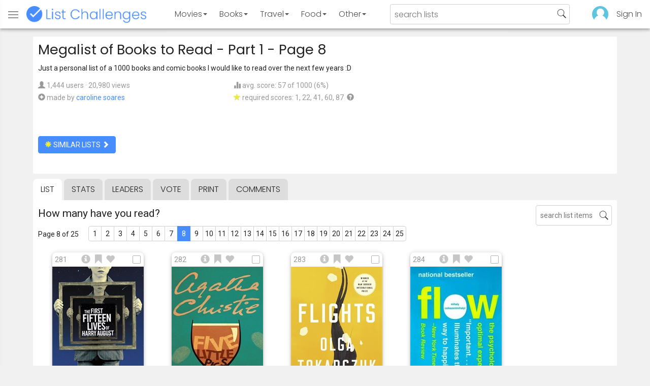

--- FILE ---
content_type: text/html; charset=utf-8
request_url: https://www.listchallenges.com/1000-books-carol-wants-to-read/list/8
body_size: 16923
content:


<!DOCTYPE html>

<html id="html">

<head><meta charset="utf-8" /><title>
	Megalist of Books to Read - Part 1 - Page 8
</title>
            <script type="text/javascript" id="publift-footer-sticky">window.enableFooterSticky = true;</script>
            <script async src="https://cdn.fuseplatform.net/publift/tags/2/4143/fuse.js"></script>
        



        <link href="https://fonts.googleapis.com/css?family=Poppins:300,400|Roboto" rel="stylesheet">

        <link href="/bundles/app-styles?v=WfAfF6vFRj_GcLIGcJaX5KyO7LrfruEWBXJaBT75jWw1" rel="stylesheet"/>

        <!-- Global site tag (gtag.js) - Google Analytics -->
        <script async src="https://www.googletagmanager.com/gtag/js?id=G-965F4245JC"></script>
        <script>
            window.dataLayer = window.dataLayer || [];
            function gtag() { dataLayer.push(arguments); }
            gtag('js', new Date());

            gtag('config', 'G-965F4245JC');
        </script>
        <link href="/favicon.png" rel="icon" type="image/png" /><meta name="viewport" content="width=device-width, initial-scale=1.0" />
    

    <script type='text/javascript' src='//platform-api.sharethis.com/js/sharethis.js#property=5c9aaa2bfb6af900122ece55&product=inline-share-buttons' async='async'></script>
<meta property="og:title" content="Megalist of Books to Read - Part 1 - Page 8" />
<link rel="canonical" href="https://www.listchallenges.com/1000-books-carol-wants-to-read/list/8" />
<meta property="og:url" content="https://www.listchallenges.com/1000-books-carol-wants-to-read/list/8" />
<link rel="image_src" href="https://www.listchallenges.com/f/lists/b63418ac-88c7-411d-8bd3-5db2d2e1afd1.jpg" />
<meta property="og:image" content="https://www.listchallenges.com/f/lists/b63418ac-88c7-411d-8bd3-5db2d2e1afd1.jpg" />
<meta property="og:image:width" content="600" />
<meta property="og:image:height" content="315" />
<meta property="og:type" content="article" />
<meta name="description" content="Just a personal list of a 1000 books and comic books I would like to read over the next few years :D" />
<meta property="og:description" content="Just a personal list of a 1000 books and comic books I would like to read over the next few years :D" />
<link rel="apple-touch-icon" href="/i/logo-big.png" />
<meta property="fb:app_id" content="1143373707863187" />
<meta property="og:site_name" content="List Challenges" />
</head>

<body id="body">

    

    <div class="backdrop" onclick="app.setBodyState('');" style="visibility: hidden"></div>
    <div class="toast"></div>
    

<header class="header shadow-4">
	<div class="header-content">
		<div class="header-button header-buttonMenu" onclick="header.menuButtonClick()">
			<span class="visible-IE glyphicon glyphicon-menu-hamburger"></span>
			<span class="hidden-IE">
				<i class="svgIcon "><svg><use xlink:href="/i/icons.svg#icon-list"></use></svg></i>
			</span>
		</div>
		<div class="header-titleWrapper">
			<a class="header-button header-title" href="/">
				<img src="/i/logo-title.png" alt="List Challenges" />
			</a>
		</div>
		<div class="flex-grow1 hidden-xs hidden-sm"></div>
		<a class="header-button header-buttonCategory"
			href="/movies"
			data-category="movies">
			<span class="button-text">Movies</span>
			<span class="caret"></span>
		</a>
		<a class="header-button header-buttonCategory"
			href="/books"
			data-category="books">
			<span class="button-text">Books</span>
			<span class="caret"></span>
		</a>
        <a class="header-button header-buttonCategory"
           href="/travel"
           data-category="travel">
            <span class="button-text">Travel</span>
            <span class="caret"></span>
        </a>
		<a class="header-button header-buttonCategory"
			href="/food"
			data-category="food">
			<span class="button-text">Food</span>
			<span class="caret"></span>
		</a>
		<a data-category="other" class="header-button header-buttonCategory"
			href="/other">
			<span class="button-text">Other</span>
			<span class="caret"></span>
		</a>
		<div class="flex-grow1"></div>
			
		
		<form id="formSearch" action="/lists/search" method="get" class="header-search">
			<input autocomplete="off" type="search" maxlength="100" placeholder="search lists" name="s" />
			<i class="svgIcon header-clearSearch"><svg><use xlink:href="/i/icons.svg#icon-x-button"></use></svg></i>
			<i class="svgIcon header-openSearch"><svg><use xlink:href="/i/icons.svg#icon-search"></use></svg></i>
		</form>

		<div class="flex-grow1 hidden-xs"></div>
	
        <a class="header-button header-buttonProfile hidden-xxs" href="/sign-in">
            <img src="/f/users/default.png" />
        </a>
		<a class="header-button hidden-xs" href="/sign-in">
				Sign In
		</a>
	
	</div>

	<div class="header-listsDropDown flexRow">
		<div>
			<div class="header-buttonSort selected"
				onclick="header.redirectToCurrentHeaderSelection();"
				data-sort="trending">
				<span class="glyphicon glyphicon-arrow-up "></span> Trending
			</div>
			<div class="header-buttonSort"
				 onclick="header.redirectToCurrentHeaderSelection();"
				 data-sort="new">
				<span class="glyphicon glyphicon-time "></span> New
			</div>
			<div class="header-buttonSort"
				onclick="header.redirectToCurrentHeaderSelection();"
				data-sort="popular">
				<span class="glyphicon glyphicon-user "></span> Popular
			</div>
		</div>
		<div class="header-listsByCategory header-lists flex-grow1"></div>
	</div>

	<div class="header-searchResults">
	</div>

</header>

<div class="menu shadow-8">
	
	
		<a class="menu-link menu-linkFeature menu-linkSignIn" href="/sign-in">
			<img src="/f/users/default.png" />
			<div>Sign In</div>
		</a>
	
	<a class="menu-link" href="/create-list"><i class="svgIcon "><svg><use xlink:href="/i/icons.svg#icon-add"></use></svg></i> Make a List</a>
	<a class="menu-link" href="/lists/all/trending"><i class="svgIcon "><svg><use xlink:href="/i/icons.svg#icon-todo-list"></use></svg></i> Browse Lists</a>
	<a class="menu-link" href="/lists/search"><i class="svgIcon "><svg><use xlink:href="/i/icons.svg#icon-search"></use></svg></i> Search Lists</a>
	<a class="menu-link" href="/leaders"><i class="svgIcon "><svg><use xlink:href="/i/icons.svg#icon-trophy"></use></svg></i> Leaders</a>
	<a class="menu-link" href="/help"><i class="svgIcon "><svg><use xlink:href="/i/icons.svg#icon-help"></use></svg></i> Help / Contact</a>
	
	
	
	<a class="menu-link" href="/subscribe"><i class="svgIcon "><svg><use xlink:href="/i/icons.svg#icon-new"></use></svg></i> Newsletter</a>
	
</div>

    <form method="post" action="./8" id="form" novalidate="" onsubmit="return false;">
<div class="aspNetHidden">
<input type="hidden" name="__EVENTTARGET" id="__EVENTTARGET" value="" />
<input type="hidden" name="__EVENTARGUMENT" id="__EVENTARGUMENT" value="" />
<input type="hidden" name="__VIEWSTATE" id="__VIEWSTATE" value="JuMGNoJEaG/2e5gp7gvGuCbTcjDpwzZSPECVVozUIgnUAGKsxxizoG2n+xh/3HW0zobk/QrAMbLtMYz6zZgKWwIaOdpxOQwAz74xX7fb9Zk=" />
</div>

<script type="text/javascript">
//<![CDATA[
var theForm = document.forms['form'];
if (!theForm) {
    theForm = document.form;
}
function __doPostBack(eventTarget, eventArgument) {
    if (!theForm.onsubmit || (theForm.onsubmit() != false)) {
        theForm.__EVENTTARGET.value = eventTarget;
        theForm.__EVENTARGUMENT.value = eventArgument;
        theForm.submit();
    }
}
//]]>
</script>


<div class="aspNetHidden">

	<input type="hidden" name="__VIEWSTATEGENERATOR" id="__VIEWSTATEGENERATOR" value="B876C835" />
	<input type="hidden" name="__EVENTVALIDATION" id="__EVENTVALIDATION" value="hTg3uZhm2D0E33jeEqfSyatbIRXqupoMQ/VlIwrvWd6V5kR+Kl/J4CSMPt178Y1J+OrWff3HLkPozsPbH2EB93IyjLquoKpUjXDhS4YukViniklTTqiti+OeR9HJtoxrDlVAn68XOEoCU82g05QB0Q==" />
</div>

        

        <div id="panelContainer_Master" class="container">
	

            
            
            

            

    <div id="MainContent_divListMaster" class="listMaster">

        <div class="listMaster-listImage" style="background-image: url('/f/lists/b63418ac-88c7-411d-8bd3-5db2d2e1afd1.jpg')"></div>

        <div class="checklist-scorePlaceholder"></div>

        <div class="listMaster-listImagePlaceholder"></div>

        <div class="listMaster-belowImage">

            

            <div class="content listMaster-top">

                
                <div class="fr pl-20 hidden-xs hidden-sm">
                    <span class="ad-wrapper"><div data-fuse="list_mrec" class="ad-4 ad"></div></span>
                </div>
                

                <h1 class="listMaster-topName">
                    Megalist of Books to Read - Part 1
                     - Page 8
                </h1>

                <div class="listMaster-showInfo">
                    <button type="button" class="btn btn-default btn-xs">show list info</button>
                </div>

                <div id="MainContent_divDescription" class="listMaster-topDescription">
                    <div class="listMaster-topDescription-content">
                        Just a personal list of a 1000 books and comic books I would like to read over the next few years :D
                    </div>
                </div>
                <a href="#" class="listMaster-read-more-link link">Read More</a>

                <div class="listMaster-topInfo flexResponsive flexResponsive-no-margin">
                    <div>
                        <div>
                            <span class="glyphicon glyphicon-user"></span>
                            1,444 users
							&middot;
							20,980 views
                        </div>
                        <div class="flexRow">
                            <div>
                                <span class="glyphicon glyphicon-plus-sign"></span>&nbsp;
                            </div>
                            <div>
                                <span class="no-wrap">made by <a href="/profile/412393" class="link" rel="nofollow">caroline soares</a></span>
                            </div>
                        </div>
                    </div>
                    <div>
                        <div>
                            <span class="glyphicon glyphicon-stats "></span> avg. score: 57 of 1000 (6%)
                        </div>
                        <div>
                            <span class="glyphicon glyphicon-star "></span> required scores: 1, 22, 41, 60, 87&nbsp;
							<a href="/help#StarRequirements" class="link-999"><span class="glyphicon glyphicon-question-sign"></span></a>
                        </div>
                    </div>
                </div>

                <div class="listMaster-shareList mmm">
                    <div class="sharethis-inline-share-buttons" data-url="https://www.listchallenges.com/1000-books-carol-wants-to-read"></div>
                </div>

                <div>
                    <a onclick="app.redirect(&#39;/lists/similar/379213&#39;);return false;" id="MainContent_buttonSimilarLists" class="btn btn-primary  " formnovalidate="formnovalidate" href="javascript:__doPostBack(&#39;ctl00$ctl00$MainContent$buttonSimilarLists&#39;,&#39;&#39;)"><span class='glyphicon glyphicon-asterisk' style='color:#edeb40'></span> similar lists <span class="glyphicon glyphicon-chevron-right "></span></a>
                    
                </div>

            </div>


            <div id="MainContent_navsListPages" class="tabs listMaster-tabs">
                <a href="/1000-books-carol-wants-to-read" class=" active"  rel="nofollow">list</a>
                <a href="/1000-books-carol-wants-to-read/stats"   rel="nofollow">stats</a>
                <a href="/1000-books-carol-wants-to-read/leaders"   rel="nofollow">leaders</a>
                <a href="/1000-books-carol-wants-to-read/vote"   rel="nofollow"><span class="hidden-xs">vote</span><span class="visible-xs">Vote</span></a>
                <a href="/print-list/379213"   target="_blank" rel="nofollow">print</a>
                <a href="/1000-books-carol-wants-to-read/comments"   rel="nofollow">comments</a>
            </div>

            <div id="listMasterContentWrapper" class="clearfix">
                

    <div class="checklist-starAnimated">
        <span class="glyphicon glyphicon-star "></span> 
    </div>

    <div class="checklist">

        <div class="checklist-content content clearfix">

            <div class="checklist-search">
                <input class="checklist-input" autocomplete="off" type="search" maxlength="100" placeholder="search list items" />
                <i class="svgIcon checklist-clearSearch"><svg><use xlink:href="/i/icons.svg#icon-x-button"></use></svg></i>
                <i class="svgIcon checklist-openSearch"><svg><use xlink:href="/i/icons.svg#icon-search"></use></svg></i>
                <div class="checklist-searchResults shadow-3 checklist-searchResults-tall-images">
                    <div class="message">type to search</div>
                </div>
            </div>

            <h3 class="checklist-question">
                How many have you read?
            </h3>

            

            <div class="checklist-paging clearfix">

                <div class="checklist-pageTop">
                    Page 8 of 25
                </div>

                <div id="MainContent_MainContent_pager" class="pager pager-narrowMargins"><a href="/1000-books-carol-wants-to-read" >1</a><a href="/1000-books-carol-wants-to-read/list/2" >2</a><a href="/1000-books-carol-wants-to-read/list/3" >3</a><a href="/1000-books-carol-wants-to-read/list/4" >4</a><a href="/1000-books-carol-wants-to-read/list/5" >5</a><a href="/1000-books-carol-wants-to-read/list/6" >6</a><a href="/1000-books-carol-wants-to-read/list/7" >7</a><a href="/1000-books-carol-wants-to-read/list/8" class="active">8</a><a href="/1000-books-carol-wants-to-read/list/9" >9</a><a href="/1000-books-carol-wants-to-read/list/10" >10</a><a href="/1000-books-carol-wants-to-read/list/11" >11</a><a href="/1000-books-carol-wants-to-read/list/12" >12</a><a href="/1000-books-carol-wants-to-read/list/13" >13</a><a href="/1000-books-carol-wants-to-read/list/14" >14</a><a href="/1000-books-carol-wants-to-read/list/15" >15</a><a href="/1000-books-carol-wants-to-read/list/16" >16</a><a href="/1000-books-carol-wants-to-read/list/17" >17</a><a href="/1000-books-carol-wants-to-read/list/18" >18</a><a href="/1000-books-carol-wants-to-read/list/19" >19</a><a href="/1000-books-carol-wants-to-read/list/20" >20</a><a href="/1000-books-carol-wants-to-read/list/21" >21</a><a href="/1000-books-carol-wants-to-read/list/22" >22</a><a href="/1000-books-carol-wants-to-read/list/23" >23</a><a href="/1000-books-carol-wants-to-read/list/24" >24</a><a href="/1000-books-carol-wants-to-read/list/25" >25</a></div>

            </div>

            <div class="checklist-itemsSection">

                <div class="checklist-itemsSectionLeft tall-images">

                    <div class="checklist-listItems">

                        <div id="MainContent_MainContent_itemRepeater_repeater" class="clearfix items-grid items-container tall-images items-container-cursor-pointer" >
        <div class="item even" data-item-id="2608705" data-category-id="5">
            
            <div class="item-click-area" role="button" tabindex="0">
                <div class="item-top">
                    <span class="item-button item-button-info glyphicon glyphicon-info-sign"></span><span class="item-button item-button-todo glyphicon glyphicon-bookmark"></span><span class="item-button item-button-favorite glyphicon glyphicon-heart"></span>
                </div>
                <div class="item-image-wrapper">
                    <div>
                        <img src="/f/items/fd636d83-a6ec-48de-a7ea-0ae4b26e0b9b.jpg" alt="The First Fifteen Lives of Harry August (Claire North)" />
                    </div>
                </div>
                <div class="item-name">The First Fifteen Lives of Harry August</div>
                <div class="item-rank">281</div>
                <div class="item-checkbox"></div>
                <div class="item-book-info">Claire North</div>
                
                
                
            </div>
        </div>
        
    
        <div class="item odd" data-item-id="2310889" data-category-id="5">
            
            <div class="item-click-area" role="button" tabindex="0">
                <div class="item-top">
                    <span class="item-button item-button-info glyphicon glyphicon-info-sign"></span><span class="item-button item-button-todo glyphicon glyphicon-bookmark"></span><span class="item-button item-button-favorite glyphicon glyphicon-heart"></span>
                </div>
                <div class="item-image-wrapper">
                    <div>
                        <img src="/f/items/8844426c-99f1-4b31-b0b6-4e26e98fa27f.jpg" alt="Five Little Pigs (Agatha Christie)" />
                    </div>
                </div>
                <div class="item-name">Five Little Pigs</div>
                <div class="item-rank">282</div>
                <div class="item-checkbox"></div>
                <div class="item-book-info">Agatha Christie</div>
                
                
                
            </div>
        </div>
        
    
        <div class="item even" data-item-id="2932105" data-category-id="5">
            
            <div class="item-click-area" role="button" tabindex="0">
                <div class="item-top">
                    <span class="item-button item-button-info glyphicon glyphicon-info-sign"></span><span class="item-button item-button-todo glyphicon glyphicon-bookmark"></span><span class="item-button item-button-favorite glyphicon glyphicon-heart"></span>
                </div>
                <div class="item-image-wrapper">
                    <div>
                        <img src="/f/items/0fa396ae-2767-4af8-b8c1-09c1066ae9c3.jpg" alt="Flights (Olga Tokarczuk)" />
                    </div>
                </div>
                <div class="item-name">Flights</div>
                <div class="item-rank">283</div>
                <div class="item-checkbox"></div>
                <div class="item-book-info">Olga Tokarczuk</div>
                
                
                
            </div>
        </div>
        
    
        <div class="item odd" data-item-id="2512999" data-category-id="5">
            
            <div class="item-click-area" role="button" tabindex="0">
                <div class="item-top">
                    <span class="item-button item-button-info glyphicon glyphicon-info-sign"></span><span class="item-button item-button-todo glyphicon glyphicon-bookmark"></span><span class="item-button item-button-favorite glyphicon glyphicon-heart"></span>
                </div>
                <div class="item-image-wrapper">
                    <div>
                        <img src="/f/items/326ffa04-cd5d-45cf-844e-5b21579cd224.jpg" alt="Flow (Mihaly Csikszentmihalyi)" />
                    </div>
                </div>
                <div class="item-name">Flow</div>
                <div class="item-rank">284</div>
                <div class="item-checkbox"></div>
                <div class="item-book-info">Mihaly Csikszentmihalyi</div>
                
                
                
            </div>
        </div>
        <span class="ad-wrapper"><div data-fuse="list_incontent_1" class="ad-1 ad"></div></span>
    
        <div class="item even" data-item-id="3100748" data-category-id="5">
            
            <div class="item-click-area" role="button" tabindex="0">
                <div class="item-top">
                    <span class="item-button item-button-info glyphicon glyphicon-info-sign"></span><span class="item-button item-button-todo glyphicon glyphicon-bookmark"></span><span class="item-button item-button-favorite glyphicon glyphicon-heart"></span>
                </div>
                <div class="item-image-wrapper">
                    <div>
                        <img src="/f/items/9e2a2013-29c5-491c-816e-7d5138232883.jpg" alt="The Flowers of Evil (Charles Baudelaire)" />
                    </div>
                </div>
                <div class="item-name">The Flowers of Evil</div>
                <div class="item-rank">285</div>
                <div class="item-checkbox"></div>
                <div class="item-book-info">Charles Baudelaire</div>
                
                
                
            </div>
        </div>
        
    
        <div class="item odd" data-item-id="3438723" data-category-id="5">
            
            <div class="item-click-area" role="button" tabindex="0">
                <div class="item-top">
                    <span class="item-button item-button-info glyphicon glyphicon-info-sign"></span><span class="item-button item-button-todo glyphicon glyphicon-bookmark"></span><span class="item-button item-button-favorite glyphicon glyphicon-heart"></span>
                </div>
                <div class="item-image-wrapper">
                    <div>
                        <img src="/f/items/7f9984e7-2bb4-48b6-be59-7be01c374021.jpg" alt="Follow Me to Ground (Sue Rainsford)" />
                    </div>
                </div>
                <div class="item-name">Follow Me to Ground</div>
                <div class="item-rank">286</div>
                <div class="item-checkbox"></div>
                <div class="item-book-info">Sue Rainsford</div>
                
                
                
            </div>
        </div>
        
    
        <div class="item even" data-item-id="3070033" data-category-id="5">
            
            <div class="item-click-area" role="button" tabindex="0">
                <div class="item-top">
                    <span class="item-button item-button-info glyphicon glyphicon-info-sign"></span><span class="item-button item-button-todo glyphicon glyphicon-bookmark"></span><span class="item-button item-button-favorite glyphicon glyphicon-heart"></span>
                </div>
                <div class="item-image-wrapper">
                    <div>
                        <img src="/f/items/721bd3d2-3c8a-45f3-afbd-9628a50c3f2e.jpg" alt="For Esme- With Love and Squalor (J.D. Salinger)" />
                    </div>
                </div>
                <div class="item-name">For Esme- With Love and Squalor</div>
                <div class="item-rank">287</div>
                <div class="item-checkbox"></div>
                <div class="item-book-info">J.D. Salinger</div>
                
                
                
            </div>
        </div>
        
    
        <div class="item odd" data-item-id="3542845" data-category-id="5">
            
            <div class="item-click-area" role="button" tabindex="0">
                <div class="item-top">
                    <span class="item-button item-button-info glyphicon glyphicon-info-sign"></span><span class="item-button item-button-todo glyphicon glyphicon-bookmark"></span><span class="item-button item-button-favorite glyphicon glyphicon-heart"></span>
                </div>
                <div class="item-image-wrapper">
                    <div>
                        <img src="/f/items2020/f23b8fbd-8952-475c-9c4d-3f4caa3b2425.jpg" alt="Forbidden (Tabitha Suzuma)" />
                    </div>
                </div>
                <div class="item-name">Forbidden</div>
                <div class="item-rank">288</div>
                <div class="item-checkbox"></div>
                <div class="item-book-info">Tabitha Suzuma</div>
                
                
                
            </div>
        </div>
        
    
        <div class="item even" data-item-id="2528810" data-category-id="5">
            
            <div class="item-click-area" role="button" tabindex="0">
                <div class="item-top">
                    <span class="item-button item-button-info glyphicon glyphicon-info-sign"></span><span class="item-button item-button-todo glyphicon glyphicon-bookmark"></span><span class="item-button item-button-favorite glyphicon glyphicon-heart"></span>
                </div>
                <div class="item-image-wrapper">
                    <div>
                        <img class="lazy-load" data-src="/f/items/367fe8c7-9419-4ffb-811a-e8b0e5830b48.jpg" src="/i/b.png" alt="The Forgotten Waltz (Anne Enright)" />
                    </div>
                </div>
                <div class="item-name">The Forgotten Waltz</div>
                <div class="item-rank">289</div>
                <div class="item-checkbox"></div>
                <div class="item-book-info">Anne Enright</div>
                
                
                
            </div>
        </div>
        
    
        <div class="item odd" data-item-id="2974166" data-category-id="5">
            
            <div class="item-click-area" role="button" tabindex="0">
                <div class="item-top">
                    <span class="item-button item-button-info glyphicon glyphicon-info-sign"></span><span class="item-button item-button-todo glyphicon glyphicon-bookmark"></span><span class="item-button item-button-favorite glyphicon glyphicon-heart"></span>
                </div>
                <div class="item-image-wrapper">
                    <div>
                        <img class="lazy-load" data-src="/f/items/53b8962a-9da7-4a1e-8311-38e1f8257dd6.jpg" src="/i/b.png" alt="A Fortune Foretold (Agneta Pleijel)" />
                    </div>
                </div>
                <div class="item-name">A Fortune Foretold</div>
                <div class="item-rank">290</div>
                <div class="item-checkbox"></div>
                <div class="item-book-info">Agneta Pleijel</div>
                
                
                
            </div>
        </div>
        
    
        <div class="item even" data-item-id="3188891" data-category-id="5">
            
            <div class="item-click-area" role="button" tabindex="0">
                <div class="item-top">
                    <span class="item-button item-button-info glyphicon glyphicon-info-sign"></span><span class="item-button item-button-todo glyphicon glyphicon-bookmark"></span><span class="item-button item-button-favorite glyphicon glyphicon-heart"></span>
                </div>
                <div class="item-image-wrapper">
                    <div>
                        <img class="lazy-load" data-src="/f/items/86cd0363-510a-4842-8e4d-5800b669c951.jpg" src="/i/b.png" alt="Frankissstein (Jeanette Winterson)" />
                    </div>
                </div>
                <div class="item-name">Frankissstein</div>
                <div class="item-rank">291</div>
                <div class="item-checkbox"></div>
                <div class="item-book-info">Jeanette Winterson</div>
                
                
                
            </div>
        </div>
        
    
        <div class="item odd" data-item-id="2590696" data-category-id="5">
            
            <div class="item-click-area" role="button" tabindex="0">
                <div class="item-top">
                    <span class="item-button item-button-info glyphicon glyphicon-info-sign"></span><span class="item-button item-button-todo glyphicon glyphicon-bookmark"></span><span class="item-button item-button-favorite glyphicon glyphicon-heart"></span>
                </div>
                <div class="item-image-wrapper">
                    <div>
                        <img class="lazy-load" data-src="/f/items/c86acf31-0b72-4d72-98d7-665c7c6a4d73.jpg" src="/i/b.png" alt="Friday (Robert Heinlein)" />
                    </div>
                </div>
                <div class="item-name">Friday</div>
                <div class="item-rank">292</div>
                <div class="item-checkbox"></div>
                <div class="item-book-info">Robert Heinlein</div>
                
                
                
            </div>
        </div>
        
    
        <div class="item even" data-item-id="2019418" data-category-id="5">
            
            <div class="item-click-area" role="button" tabindex="0">
                <div class="item-top">
                    <span class="item-button item-button-info glyphicon glyphicon-info-sign"></span><span class="item-button item-button-todo glyphicon glyphicon-bookmark"></span><span class="item-button item-button-favorite glyphicon glyphicon-heart"></span>
                </div>
                <div class="item-image-wrapper">
                    <div>
                        <img class="lazy-load" data-src="/f/items/ddbf93ca-8d83-4a34-8068-6b70ad4e5146.jpg" src="/i/b.png" alt="Fried Green Tomatoes at the Whistle Stop Café (Fannie Flagg)" />
                    </div>
                </div>
                <div class="item-name">Fried Green Tomatoes at the Whistle Stop Caf&#233;</div>
                <div class="item-rank">293</div>
                <div class="item-checkbox"></div>
                <div class="item-book-info">Fannie Flagg</div>
                
                
                
            </div>
        </div>
        
    
        <div class="item odd" data-item-id="3521718" data-category-id="5">
            
            <div class="item-click-area" role="button" tabindex="0">
                <div class="item-top">
                    <span class="item-button item-button-info glyphicon glyphicon-info-sign"></span><span class="item-button item-button-todo glyphicon glyphicon-bookmark"></span><span class="item-button item-button-favorite glyphicon glyphicon-heart"></span>
                </div>
                <div class="item-image-wrapper">
                    <div>
                        <img class="lazy-load" data-src="/f/items2020/89c39d8b-513d-4fa0-a623-28f3fea552d7.jpg" src="/i/b.png" alt="Fugitive Telemetry (Martha Wells)" />
                    </div>
                </div>
                <div class="item-name">Fugitive Telemetry</div>
                <div class="item-rank">294</div>
                <div class="item-checkbox"></div>
                <div class="item-book-info">Martha Wells</div>
                
                
                
            </div>
        </div>
        
    
        <div class="item even" data-item-id="2657166" data-category-id="5">
            
            <div class="item-click-area" role="button" tabindex="0">
                <div class="item-top">
                    <span class="item-button item-button-info glyphicon glyphicon-info-sign"></span><span class="item-button item-button-todo glyphicon glyphicon-bookmark"></span><span class="item-button item-button-favorite glyphicon glyphicon-heart"></span>
                </div>
                <div class="item-image-wrapper">
                    <div>
                        <img class="lazy-load" data-src="/f/items/1da8b179-d52b-4e87-bbd7-8f49222c68da.jpg" src="/i/b.png" alt="Full Dark, No Stars (Stephen King)" />
                    </div>
                </div>
                <div class="item-name">Full Dark, No Stars</div>
                <div class="item-rank">295</div>
                <div class="item-checkbox"></div>
                <div class="item-book-info">Stephen King</div>
                
                
                
            </div>
        </div>
        
    
        <div class="item odd" data-item-id="3180041" data-category-id="5">
            
            <div class="item-click-area" role="button" tabindex="0">
                <div class="item-top">
                    <span class="item-button item-button-info glyphicon glyphicon-info-sign"></span><span class="item-button item-button-todo glyphicon glyphicon-bookmark"></span><span class="item-button item-button-favorite glyphicon glyphicon-heart"></span>
                </div>
                <div class="item-image-wrapper">
                    <div>
                        <img class="lazy-load" data-src="/f/items/22b6a6ec-251e-44ed-baf3-95533835b046.jpg" src="/i/b.png" alt="Full Throttle (Joe Hill)" />
                    </div>
                </div>
                <div class="item-name">Full Throttle</div>
                <div class="item-rank">296</div>
                <div class="item-checkbox"></div>
                <div class="item-book-info">Joe Hill</div>
                
                
                
            </div>
        </div>
        <span class="ad-wrapper"><div data-fuse="list_incontent_2" class="ad-2 ad"></div></span>
    
        <div class="item even" data-item-id="2482938" data-category-id="5">
            
            <div class="item-click-area" role="button" tabindex="0">
                <div class="item-top">
                    <span class="item-button item-button-info glyphicon glyphicon-info-sign"></span><span class="item-button item-button-todo glyphicon glyphicon-bookmark"></span><span class="item-button item-button-favorite glyphicon glyphicon-heart"></span>
                </div>
                <div class="item-image-wrapper">
                    <div>
                        <img class="lazy-load" data-src="/f/items/6ce807f1-6594-4f3b-9e9d-6984a87b6da9.jpg" src="/i/b.png" alt="Fun Home (Alison Bechdel)" />
                    </div>
                </div>
                <div class="item-name">Fun Home</div>
                <div class="item-rank">297</div>
                <div class="item-checkbox"></div>
                <div class="item-book-info">Alison Bechdel</div>
                
                
                
            </div>
        </div>
        
    
        <div class="item odd" data-item-id="3443114" data-category-id="5">
            
            <div class="item-click-area" role="button" tabindex="0">
                <div class="item-top">
                    <span class="item-button item-button-info glyphicon glyphicon-info-sign"></span><span class="item-button item-button-todo glyphicon glyphicon-bookmark"></span><span class="item-button item-button-favorite glyphicon glyphicon-heart"></span>
                </div>
                <div class="item-image-wrapper">
                    <div>
                        <img class="lazy-load" data-src="/f/items/8d9dfb2c-1482-41de-983d-70db05023b41.jpg" src="/i/b.png" alt="Funny Girl (Nick Hornby)" />
                    </div>
                </div>
                <div class="item-name">Funny Girl</div>
                <div class="item-rank">298</div>
                <div class="item-checkbox"></div>
                <div class="item-book-info">Nick Hornby</div>
                
                
                
            </div>
        </div>
        
    
        <div class="item even" data-item-id="2127440" data-category-id="5">
            
            <div class="item-click-area" role="button" tabindex="0">
                <div class="item-top">
                    <span class="item-button item-button-info glyphicon glyphicon-info-sign"></span><span class="item-button item-button-todo glyphicon glyphicon-bookmark"></span><span class="item-button item-button-favorite glyphicon glyphicon-heart"></span>
                </div>
                <div class="item-image-wrapper">
                    <div>
                        <img class="lazy-load" data-src="/f/items/dde890ea-bd87-4148-a717-78d852ae94b6.jpg" src="/i/b.png" alt="Furious Love" />
                    </div>
                </div>
                <div class="item-name">Furious Love</div>
                <div class="item-rank">299</div>
                <div class="item-checkbox"></div>
                <div class="item-book-info"></div>
                
                
                
            </div>
        </div>
        
    
        <div class="item odd" data-item-id="2302493" data-category-id="5">
            
            <div class="item-click-area" role="button" tabindex="0">
                <div class="item-top">
                    <span class="item-button item-button-info glyphicon glyphicon-info-sign"></span><span class="item-button item-button-todo glyphicon glyphicon-bookmark"></span><span class="item-button item-button-favorite glyphicon glyphicon-heart"></span>
                </div>
                <div class="item-image-wrapper">
                    <div>
                        <img class="lazy-load" data-src="/f/items/640a748c-a75b-472e-8981-b80724889a9a.jpg" src="/i/b.png" alt="The Futurological Congress (Stanislaw Lem)" />
                    </div>
                </div>
                <div class="item-name">The Futurological Congress</div>
                <div class="item-rank">300</div>
                <div class="item-checkbox"></div>
                <div class="item-book-info">Stanislaw Lem</div>
                
                
                
            </div>
        </div>
        
    
        <div class="item even" data-item-id="2388942" data-category-id="5">
            
            <div class="item-click-area" role="button" tabindex="0">
                <div class="item-top">
                    <span class="item-button item-button-info glyphicon glyphicon-info-sign"></span><span class="item-button item-button-todo glyphicon glyphicon-bookmark"></span><span class="item-button item-button-favorite glyphicon glyphicon-heart"></span>
                </div>
                <div class="item-image-wrapper">
                    <div>
                        <img class="lazy-load" data-src="/f/items/ce416d9f-6404-4a4e-96aa-5904ee2b4df3.jpg" src="/i/b.png" alt="Fuzzy Nation (John Scalzi)" />
                    </div>
                </div>
                <div class="item-name">Fuzzy Nation</div>
                <div class="item-rank">301</div>
                <div class="item-checkbox"></div>
                <div class="item-book-info">John Scalzi</div>
                
                
                
            </div>
        </div>
        
    
        <div class="item odd" data-item-id="2023457" data-category-id="5">
            
            <div class="item-click-area" role="button" tabindex="0">
                <div class="item-top">
                    <span class="item-button item-button-info glyphicon glyphicon-info-sign"></span><span class="item-button item-button-todo glyphicon glyphicon-bookmark"></span><span class="item-button item-button-favorite glyphicon glyphicon-heart"></span>
                </div>
                <div class="item-image-wrapper">
                    <div>
                        <img class="lazy-load" data-src="/f/items/70b8bb5e-2ef2-4bbf-a567-f2f03210fbf5.jpg" src="/i/b.png" alt="Gabriela, Clove and Cinnamon (Jorge Amado)" />
                    </div>
                </div>
                <div class="item-name">Gabriela, Clove and Cinnamon</div>
                <div class="item-rank">302</div>
                <div class="item-checkbox"></div>
                <div class="item-book-info">Jorge Amado</div>
                
                
                
            </div>
        </div>
        
    
        <div class="item even" data-item-id="2805120" data-category-id="5">
            
            <div class="item-click-area" role="button" tabindex="0">
                <div class="item-top">
                    <span class="item-button item-button-info glyphicon glyphicon-info-sign"></span><span class="item-button item-button-todo glyphicon glyphicon-bookmark"></span><span class="item-button item-button-favorite glyphicon glyphicon-heart"></span>
                </div>
                <div class="item-image-wrapper">
                    <div>
                        <img class="lazy-load" data-src="/f/items/a0148a4d-e058-4642-a30a-ee99d6867930.jpg" src="/i/b.png" alt="Galatea (Madeline Miller)" />
                    </div>
                </div>
                <div class="item-name">Galatea</div>
                <div class="item-rank">303</div>
                <div class="item-checkbox"></div>
                <div class="item-book-info">Madeline Miller</div>
                
                
                
            </div>
        </div>
        
    
        <div class="item odd" data-item-id="3695674" data-category-id="5">
            
            <div class="item-click-area" role="button" tabindex="0">
                <div class="item-top">
                    <span class="item-button item-button-info glyphicon glyphicon-info-sign"></span><span class="item-button item-button-todo glyphicon glyphicon-bookmark"></span><span class="item-button item-button-favorite glyphicon glyphicon-heart"></span>
                </div>
                <div class="item-image-wrapper">
                    <div>
                        <img class="lazy-load" data-src="/f/items2020/1a0cf4e8-8afd-4051-94c5-1bac6e7da282.jpg" src="/i/b.png" alt="The Galaxy and the Ground Within (Becky Chambers)" />
                    </div>
                </div>
                <div class="item-name">The Galaxy and the Ground Within</div>
                <div class="item-rank">304</div>
                <div class="item-checkbox"></div>
                <div class="item-book-info">Becky Chambers</div>
                
                
                
            </div>
        </div>
        
    
        <div class="item even" data-item-id="2412636" data-category-id="5">
            
            <div class="item-click-area" role="button" tabindex="0">
                <div class="item-top">
                    <span class="item-button item-button-info glyphicon glyphicon-info-sign"></span><span class="item-button item-button-todo glyphicon glyphicon-bookmark"></span><span class="item-button item-button-favorite glyphicon glyphicon-heart"></span>
                </div>
                <div class="item-image-wrapper">
                    <div>
                        <img class="lazy-load" data-src="/f/items/d6c79bc7-8fdf-424c-9d21-80a2e90dfc12.jpg" src="/i/b.png" alt="Gathering Blue (Lois Lowry)" />
                    </div>
                </div>
                <div class="item-name">Gathering Blue</div>
                <div class="item-rank">305</div>
                <div class="item-checkbox"></div>
                <div class="item-book-info">Lois Lowry</div>
                
                
                
            </div>
        </div>
        
    
        <div class="item odd" data-item-id="2396893" data-category-id="5">
            
            <div class="item-click-area" role="button" tabindex="0">
                <div class="item-top">
                    <span class="item-button item-button-info glyphicon glyphicon-info-sign"></span><span class="item-button item-button-todo glyphicon glyphicon-bookmark"></span><span class="item-button item-button-favorite glyphicon glyphicon-heart"></span>
                </div>
                <div class="item-image-wrapper">
                    <div>
                        <img class="lazy-load" data-src="/f/items/5ee3b286-9c81-4f13-b9d3-64400507148c.jpg" src="/i/b.png" alt="A Gathering of Shadows (V.E. Schwab)" />
                    </div>
                </div>
                <div class="item-name">A Gathering of Shadows</div>
                <div class="item-rank">306</div>
                <div class="item-checkbox"></div>
                <div class="item-book-info">V.E. Schwab</div>
                
                
                
            </div>
        </div>
        
    
        <div class="item even" data-item-id="1092792" data-category-id="5">
            
            <div class="item-click-area" role="button" tabindex="0">
                <div class="item-top">
                    <span class="item-button item-button-info glyphicon glyphicon-info-sign"></span><span class="item-button item-button-todo glyphicon glyphicon-bookmark"></span><span class="item-button item-button-favorite glyphicon glyphicon-heart"></span>
                </div>
                <div class="item-image-wrapper">
                    <div>
                        <img class="lazy-load" data-src="/f/items/a70161b5-9f29-4ee7-8f7e-1849150d487c.jpg" src="/i/b.png" alt="Gender Trouble (Judith Butler)" />
                    </div>
                </div>
                <div class="item-name">Gender Trouble</div>
                <div class="item-rank">307</div>
                <div class="item-checkbox"></div>
                <div class="item-book-info">Judith Butler</div>
                
                
                
            </div>
        </div>
        
    
        <div class="item odd" data-item-id="2499933" data-category-id="5">
            
            <div class="item-click-area" role="button" tabindex="0">
                <div class="item-top">
                    <span class="item-button item-button-info glyphicon glyphicon-info-sign"></span><span class="item-button item-button-todo glyphicon glyphicon-bookmark"></span><span class="item-button item-button-favorite glyphicon glyphicon-heart"></span>
                </div>
                <div class="item-image-wrapper">
                    <div>
                        <img class="lazy-load" data-src="/f/items/867b8c9e-ca5a-4531-b27e-fe33030cff6d.jpg" src="/i/b.png" alt="The Gene (Siddhartha Mukherjee)" />
                    </div>
                </div>
                <div class="item-name">The Gene</div>
                <div class="item-rank">308</div>
                <div class="item-checkbox"></div>
                <div class="item-book-info">Siddhartha Mukherjee</div>
                
                
                
            </div>
        </div>
        <span class="ad-wrapper"><div data-fuse="list_incontent_3" class="ad-2 ad"></div></span>
    
        <div class="item even" data-item-id="2346256" data-category-id="5">
            
            <div class="item-click-area" role="button" tabindex="0">
                <div class="item-top">
                    <span class="item-button item-button-info glyphicon glyphicon-info-sign"></span><span class="item-button item-button-todo glyphicon glyphicon-bookmark"></span><span class="item-button item-button-favorite glyphicon glyphicon-heart"></span>
                </div>
                <div class="item-image-wrapper">
                    <div>
                        <img class="lazy-load" data-src="/f/items/29593a7f-b1d2-423e-9be5-cbfc056bb765.jpg" src="/i/b.png" alt="Genghis Khan and the Making of the Modern World (Jack Weatherford)" />
                    </div>
                </div>
                <div class="item-name">Genghis Khan and the Making of the Modern World</div>
                <div class="item-rank">309</div>
                <div class="item-checkbox"></div>
                <div class="item-book-info">Jack Weatherford</div>
                
                
                
            </div>
        </div>
        
    
        <div class="item odd" data-item-id="2375747" data-category-id="5">
            
            <div class="item-click-area" role="button" tabindex="0">
                <div class="item-top">
                    <span class="item-button item-button-info glyphicon glyphicon-info-sign"></span><span class="item-button item-button-todo glyphicon glyphicon-bookmark"></span><span class="item-button item-button-favorite glyphicon glyphicon-heart"></span>
                </div>
                <div class="item-image-wrapper">
                    <div>
                        <img class="lazy-load" data-src="/f/items/1c93b1e5-d68a-4445-b817-216f8048920b.jpg" src="/i/b.png" alt="Gertrud (Hermann Hesse)" />
                    </div>
                </div>
                <div class="item-name">Gertrud</div>
                <div class="item-rank">310</div>
                <div class="item-checkbox"></div>
                <div class="item-book-info">Hermann Hesse</div>
                
                
                
            </div>
        </div>
        
    
        <div class="item even" data-item-id="3232167" data-category-id="5">
            
            <div class="item-click-area" role="button" tabindex="0">
                <div class="item-top">
                    <span class="item-button item-button-info glyphicon glyphicon-info-sign"></span><span class="item-button item-button-todo glyphicon glyphicon-bookmark"></span><span class="item-button item-button-favorite glyphicon glyphicon-heart"></span>
                </div>
                <div class="item-image-wrapper">
                    <div>
                        <img class="lazy-load" data-src="/f/items/23a5b1f0-deb2-4756-bf0e-9c0dacddbb9d.jpg" src="/i/b.png" alt="Getting the Girl (Markus Zusak)" />
                    </div>
                </div>
                <div class="item-name">Getting the Girl</div>
                <div class="item-rank">311</div>
                <div class="item-checkbox"></div>
                <div class="item-book-info">Markus Zusak</div>
                
                
                
            </div>
        </div>
        
    
        <div class="item odd" data-item-id="2530109" data-category-id="5">
            
            <div class="item-click-area" role="button" tabindex="0">
                <div class="item-top">
                    <span class="item-button item-button-info glyphicon glyphicon-info-sign"></span><span class="item-button item-button-todo glyphicon glyphicon-bookmark"></span><span class="item-button item-button-favorite glyphicon glyphicon-heart"></span>
                </div>
                <div class="item-image-wrapper">
                    <div>
                        <img class="lazy-load" data-src="/f/items/9ed6c636-8898-41e4-9478-05e00c528e60.jpg" src="/i/b.png" alt="Ghost Story (Peter Straub)" />
                    </div>
                </div>
                <div class="item-name">Ghost Story</div>
                <div class="item-rank">312</div>
                <div class="item-checkbox"></div>
                <div class="item-book-info">Peter Straub</div>
                
                
                
            </div>
        </div>
        
    
        <div class="item even" data-item-id="487379" data-category-id="5">
            
            <div class="item-click-area" role="button" tabindex="0">
                <div class="item-top">
                    <span class="item-button item-button-info glyphicon glyphicon-info-sign"></span><span class="item-button item-button-todo glyphicon glyphicon-bookmark"></span><span class="item-button item-button-favorite glyphicon glyphicon-heart"></span>
                </div>
                <div class="item-image-wrapper">
                    <div>
                        <img class="lazy-load" data-src="/f/items/f8f6e8cc-9977-44f8-95d1-6947d257f0c0.jpg" src="/i/b.png" alt="Ghost World (Daniel Clowes)" />
                    </div>
                </div>
                <div class="item-name">Ghost World</div>
                <div class="item-rank">313</div>
                <div class="item-checkbox"></div>
                <div class="item-book-info">Daniel Clowes</div>
                
                
                
            </div>
        </div>
        
    
        <div class="item odd" data-item-id="2973075" data-category-id="5">
            
            <div class="item-click-area" role="button" tabindex="0">
                <div class="item-top">
                    <span class="item-button item-button-info glyphicon glyphicon-info-sign"></span><span class="item-button item-button-todo glyphicon glyphicon-bookmark"></span><span class="item-button item-button-favorite glyphicon glyphicon-heart"></span>
                </div>
                <div class="item-image-wrapper">
                    <div>
                        <img class="lazy-load" data-src="/f/items/ed10f551-595d-4b6c-aaef-44efc746e2e7.jpg" src="/i/b.png" alt="The Gilded Wolves (Roshani Chokshi)" />
                    </div>
                </div>
                <div class="item-name">The Gilded Wolves</div>
                <div class="item-rank">314</div>
                <div class="item-checkbox"></div>
                <div class="item-book-info">Roshani Chokshi</div>
                
                
                
            </div>
        </div>
        
    
        <div class="item even" data-item-id="2961937" data-category-id="5">
            
            <div class="item-click-area" role="button" tabindex="0">
                <div class="item-top">
                    <span class="item-button item-button-info glyphicon glyphicon-info-sign"></span><span class="item-button item-button-todo glyphicon glyphicon-bookmark"></span><span class="item-button item-button-favorite glyphicon glyphicon-heart"></span>
                </div>
                <div class="item-image-wrapper">
                    <div>
                        <img class="lazy-load" data-src="/f/items/b4cbe9de-48f7-49e3-8f95-8c58aff8cc8a.jpg" src="/i/b.png" alt="The Gilda Stories (Jewelle Gomez)" />
                    </div>
                </div>
                <div class="item-name">The Gilda Stories</div>
                <div class="item-rank">315</div>
                <div class="item-checkbox"></div>
                <div class="item-book-info">Jewelle Gomez</div>
                
                
                
            </div>
        </div>
        
    
        <div class="item odd" data-item-id="3060400" data-category-id="5">
            
            <div class="item-click-area" role="button" tabindex="0">
                <div class="item-top">
                    <span class="item-button item-button-info glyphicon glyphicon-info-sign"></span><span class="item-button item-button-todo glyphicon glyphicon-bookmark"></span><span class="item-button item-button-favorite glyphicon glyphicon-heart"></span>
                </div>
                <div class="item-image-wrapper">
                    <div>
                        <img class="lazy-load" data-src="/f/items/751bcf54-2bcc-4a59-97af-3cbf5b33dbd0.jpg" src="/i/b.png" alt="Gingerbread (Helen Oyeyemi)" />
                    </div>
                </div>
                <div class="item-name">Gingerbread</div>
                <div class="item-rank">316</div>
                <div class="item-checkbox"></div>
                <div class="item-book-info">Helen Oyeyemi</div>
                
                
                
            </div>
        </div>
        <span class="ad-wrapper"><div data-fuse="list_incontent_4" class="ad-2 ad"></div></span>
    
        <div class="item even" data-item-id="2303191" data-category-id="5">
            
            <div class="item-click-area" role="button" tabindex="0">
                <div class="item-top">
                    <span class="item-button item-button-info glyphicon glyphicon-info-sign"></span><span class="item-button item-button-todo glyphicon glyphicon-bookmark"></span><span class="item-button item-button-favorite glyphicon glyphicon-heart"></span>
                </div>
                <div class="item-image-wrapper">
                    <div>
                        <img class="lazy-load" data-src="/f/items/bf375c29-f2cb-48af-84dc-94f4b04a09a1.jpg" src="/i/b.png" alt="Girl in a Band (Kim Gordon)" />
                    </div>
                </div>
                <div class="item-name">Girl in a Band</div>
                <div class="item-rank">317</div>
                <div class="item-checkbox"></div>
                <div class="item-book-info">Kim Gordon</div>
                
                
                
            </div>
        </div>
        
    
        <div class="item odd" data-item-id="3033847" data-category-id="5">
            
            <div class="item-click-area" role="button" tabindex="0">
                <div class="item-top">
                    <span class="item-button item-button-info glyphicon glyphicon-info-sign"></span><span class="item-button item-button-todo glyphicon glyphicon-bookmark"></span><span class="item-button item-button-favorite glyphicon glyphicon-heart"></span>
                </div>
                <div class="item-image-wrapper">
                    <div>
                        <img class="lazy-load" data-src="/f/items/0f1a3136-51e6-416e-b090-7a5a373b8810.jpg" src="/i/b.png" alt="The Girl in the Green Silk Gown (Seanan McGuire)" />
                    </div>
                </div>
                <div class="item-name">The Girl in the Green Silk Gown</div>
                <div class="item-rank">318</div>
                <div class="item-checkbox"></div>
                <div class="item-book-info">Seanan McGuire</div>
                
                
                
            </div>
        </div>
        
    
        <div class="item even" data-item-id="2374413" data-category-id="5">
            
            <div class="item-click-area" role="button" tabindex="0">
                <div class="item-top">
                    <span class="item-button item-button-info glyphicon glyphicon-info-sign"></span><span class="item-button item-button-todo glyphicon glyphicon-bookmark"></span><span class="item-button item-button-favorite glyphicon glyphicon-heart"></span>
                </div>
                <div class="item-image-wrapper">
                    <div>
                        <img class="lazy-load" data-src="/f/items/0c709c24-40a3-4339-9938-e40c2dc4c59b.jpg" src="/i/b.png" alt="Girl Waits With Gun (Amy Stewart)" />
                    </div>
                </div>
                <div class="item-name">Girl Waits With Gun</div>
                <div class="item-rank">319</div>
                <div class="item-checkbox"></div>
                <div class="item-book-info">Amy Stewart</div>
                
                
                
            </div>
        </div>
        
    
        <div class="item odd" data-item-id="1966979" data-category-id="5">
            
            <div class="item-click-area" role="button" tabindex="0">
                <div class="item-top">
                    <span class="item-button item-button-info glyphicon glyphicon-info-sign"></span><span class="item-button item-button-todo glyphicon glyphicon-bookmark"></span><span class="item-button item-button-favorite glyphicon glyphicon-heart"></span>
                </div>
                <div class="item-image-wrapper">
                    <div>
                        <img class="lazy-load" data-src="/f/items/6171d0ca-d07e-46cc-aec1-72584f7018c9.jpg" src="/i/b.png" alt="The Girl Who Circumnavigated Fairyland in a Ship of Her Own Making (Catherynne M. Valente)" />
                    </div>
                </div>
                <div class="item-name">The Girl Who Circumnavigated Fairyland in a Ship of Her Own Making</div>
                <div class="item-rank">320</div>
                <div class="item-checkbox"></div>
                <div class="item-book-info">Catherynne M. Valente</div>
                
                
                
            </div>
        </div>
        
    </div>

                    </div>

                    

                    <div class="pageButtons  pageButtons-showNext pageButtons-showPrevious">
                        <div class="pageButtons-page">
                            Page 8 of 25
                        </div>
                        <button type="button" class="btn btn-default btn-lg pageButtons-previous"><span class="glyphicon glyphicon-arrow-left"></span>Previous</button>
                        <button type="button" class="btn btn-primary btn-lg pageButtons-next">Next Page <span class="glyphicon glyphicon-arrow-right"></span></button>
                    </div>

                    

                </div>

               <div id="MainContent_MainContent_checklistSkyscraperDiv" class="checklist-itemsSectionRight">
                    <span class="ad-wrapper"><div data-fuse="list_vrec" class="ad-3 ad"></div></span>
               </div>

            </div>

            <div class="cb" id="divEndListItems"></div>

        </div>

        <div class="checklistScore">
            <div class="checklistScore-content shadow-4">
                <div class="checklistScore-top">
                    <span class="checklistScore-score"></span>
                    <button type="button" class="btn btn-xs btn-primary checklistScore-viewDetails" onclick="checklist.viewScoreDetailsClick();">
                        show results
                    </button>
                    <button type="button" class="btn btn-xs btn-primary checklistScore-save" onclick="checklist.saveClick();">
                        save
                    </button>
                </div>
                <div class="checklistScore-progress">
                    <div class="checklistScore-progressBlue"></div>
                    <span class="checklistScore-message">
                        Click books you've read
                    </span>
                    <span class="glyphicon glyphicon-trash checklistScore-delete" onclick="app.openModal('modalDeleteScore');"></span>
                </div>
            </div>
        </div>

    </div>



    


    <div class="modal" id="modalDeleteScore" role="dialog" aria-hidden="true" onclick="app.closeModal(event);">
        <div class="modal-content modal-sm" style="">
            <div class="modal-header">
                <span class="close" onclick="app.closeModal();"></span>
                <h3>Confirm Delete Score</h3>
            </div>
            <div class="modal-body">
                <div class="mmm">
                    Are you sure you want to delete your score and checked items on this list? This cannot be undone.
                </div>
                <button type="button" class="btn btn-default" onclick="app.closeModal();">cancel</button>
                <button type="button" class="btn btn-danger l" onclick="checklist.deleteClick();">delete my score</button>
            </div>
        </div>
    </div>


            </div>

            

<div class="content listsMini">
	<div class="h2 m">
        Lists Similar to 'Megalist of Books to Read - Part 1'
	</div>

	<div id="MainContent_listsMini_listRepeater_repeater" class="list-repeater clearfix" >
		<div class="list-repeater-list" data-list-id="406317">
			<a class="listCard" href="/1000-books-carol-wants-to-read-ii" >
				<div class="list-image-wrapper"><img alt="Megalist of Books to Read - Part 2" src="/f/lists-330/539309b2-7e40-4f4d-bc0e-9a8d46c05a04.jpg" /></div>
				<div class="list-name">Megalist of Books to Read - Part 2</div>
				<div class="list-repeater-info">
					<div class="list-repeater-info-left">
						<span class="glyphicon glyphicon-user"></span> 302
					</div>
					<div class="list-repeater-info-middle">
						
					</div>
					<div class="list-repeater-info-right">
						<span class="glyphicon glyphicon-book "></span> 1000
					</div>
				</div>
				
			</a>
		</div>
		
	
		<div class="list-repeater-list" data-list-id="439023">
			<a class="listCard" href="/books-carol-wants-to-read-iii" >
				<div class="list-image-wrapper"><img alt="Megalist of Books to Read - Part 3" src="/f/lists-330/1626378f-f2e6-479b-aebf-8d3dae2714ff.jpg" /></div>
				<div class="list-name">Megalist of Books to Read - Part 3</div>
				<div class="list-repeater-info">
					<div class="list-repeater-info-left">
						<span class="glyphicon glyphicon-user"></span> 236
					</div>
					<div class="list-repeater-info-middle">
						
					</div>
					<div class="list-repeater-info-right">
						<span class="glyphicon glyphicon-book "></span> 1000
					</div>
				</div>
				
			</a>
		</div>
		
	
		<div class="list-repeater-list" data-list-id="460517">
			<a class="listCard" href="/books-carol-wants-to-read-iv" >
				<div class="list-image-wrapper"><img alt="Megalist of Books to Read - Part 4" src="/f/lists-330/e8cd3bbf-e57a-4ea5-8f76-fbbeca744d26.jpg" /></div>
				<div class="list-name">Megalist of Books to Read - Part 4</div>
				<div class="list-repeater-info">
					<div class="list-repeater-info-left">
						<span class="glyphicon glyphicon-user"></span> 170
					</div>
					<div class="list-repeater-info-middle">
						
					</div>
					<div class="list-repeater-info-right">
						<span class="glyphicon glyphicon-book "></span> 1000
					</div>
				</div>
				
			</a>
		</div>
		
	
		<div class="list-repeater-list" data-list-id="613534">
			<a class="listCard" href="/popular-books-most-read-by-list-challenge" >
				<div class="list-image-wrapper"><img alt="Popular Books: Most Read by List Challenge Users Part 1 (Ranked by Avg Read %)" src="/f/lists-330/a26bd4ec-2932-4d24-b9c9-57c226ad0ae0.jpg" /></div>
				<div class="list-name">Popular Books: Most Read by List Challenge Users Part 1 (Ranked by Avg Read %)</div>
				<div class="list-repeater-info">
					<div class="list-repeater-info-left">
						<span class="glyphicon glyphicon-user"></span> 2,825
					</div>
					<div class="list-repeater-info-middle">
						
					</div>
					<div class="list-repeater-info-right">
						<span class="glyphicon glyphicon-book "></span> 145
					</div>
				</div>
				
			</a>
		</div>
		
	
		<div class="list-repeater-list" data-list-id="615638">
			<a class="listCard" href="/popular-books-most-read-by-list-challeng" >
				<div class="list-image-wrapper"><img alt="Popular Books: Most Read by List Challenge Users Part 2 (Ranked by Avg Read %)" src="/f/lists-330/ea2ca4d1-08d6-487d-a332-c8840ec7ef5e.jpg" /></div>
				<div class="list-name">Popular Books: Most Read by List Challenge Users Part 2 (Ranked by Avg Read %)</div>
				<div class="list-repeater-info">
					<div class="list-repeater-info-left">
						<span class="glyphicon glyphicon-user"></span> 1,963
					</div>
					<div class="list-repeater-info-middle">
						
					</div>
					<div class="list-repeater-info-right">
						<span class="glyphicon glyphicon-book "></span> 131
					</div>
				</div>
				
			</a>
		</div>
		
	
		<div class="list-repeater-list" data-list-id="389111">
			<a class="listCard" href="/last-10-books-read-and-re-read-part-1" >
				<div class="list-image-wrapper"><img alt="Last 10 Books Read and Re-Read Part 1" src="/f/lists-330/3192c519-cbf9-4bc6-a86b-667ef200a938.jpg" /></div>
				<div class="list-name">Last 10 Books Read and Re-Read Part 1</div>
				<div class="list-repeater-info">
					<div class="list-repeater-info-left">
						<span class="glyphicon glyphicon-user"></span> 174
					</div>
					<div class="list-repeater-info-middle">
						
					</div>
					<div class="list-repeater-info-right">
						<span class="glyphicon glyphicon-book "></span> 10
					</div>
				</div>
				
			</a>
		</div>
		
	
		<div class="list-repeater-list" data-list-id="501412">
			<a class="listCard" href="/books-ive-read-so-far-will-be-added-to" >
				<div class="list-image-wrapper"><img class="lazy-load" alt="Books I&amp;#39;ve Read So Far (Part 1 of Alexys&amp;#39;s Books She Remembers)" data-src="/f/lists-330/111858f5-5e3d-4813-bfe0-ad290d66d85d.jpg" src="/i/b.png" /></div>
				<div class="list-name">Books I&#39;ve Read So Far (Part 1 of Alexys&#39;s Books She Remembers)</div>
				<div class="list-repeater-info">
					<div class="list-repeater-info-left">
						<span class="glyphicon glyphicon-user"></span> 175
					</div>
					<div class="list-repeater-info-middle">
						
					</div>
					<div class="list-repeater-info-right">
						<span class="glyphicon glyphicon-book "></span> 60
					</div>
				</div>
				
			</a>
		</div>
		
	
		<div class="list-repeater-list" data-list-id="55462">
			<a class="listCard" href="/goodreads-books-to-read-before-college-part-1" >
				<div class="list-image-wrapper"><img class="lazy-load" alt="Goodreads&amp;#39; Books to Read Before College (Part 1)" data-src="/f/lists-330/c43a8968-ad5c-4d1d-8685-972ef989d4b6.jpg" src="/i/b.png" /></div>
				<div class="list-name">Goodreads&#39; Books to Read Before College (Part 1)</div>
				<div class="list-repeater-info">
					<div class="list-repeater-info-left">
						<span class="glyphicon glyphicon-user"></span> 1,608
					</div>
					<div class="list-repeater-info-middle">
						
					</div>
					<div class="list-repeater-info-right">
						<span class="glyphicon glyphicon-book "></span> 95
					</div>
				</div>
				
			</a>
		</div>
		
	
		<div class="list-repeater-list" data-list-id="242210">
			<a class="listCard" href="/to-become-very-well-read-only-with-books-ii" >
				<div class="list-image-wrapper"><img class="lazy-load" alt="To Become Very Well-Read Only With Books Written by Women – Part II" data-src="/f/lists-330/6442fee6-5807-4cf1-9df0-595f8c47d453.jpg" src="/i/b.png" /></div>
				<div class="list-name">To Become Very Well-Read Only With Books Written by Women – Part II</div>
				<div class="list-repeater-info">
					<div class="list-repeater-info-left">
						<span class="glyphicon glyphicon-user"></span> 1,556
					</div>
					<div class="list-repeater-info-middle">
						
					</div>
					<div class="list-repeater-info-right">
						<span class="glyphicon glyphicon-book "></span> 100
					</div>
				</div>
				
			</a>
		</div>
		
	
		<div class="list-repeater-list" data-list-id="47804">
			<a class="listCard" href="/books-tess-has-read-in-the-last-10-years-part-1" >
				<div class="list-image-wrapper"><img class="lazy-load" alt="Books Tess Has Read in the Last 10 Years-Part 1" data-src="/f/lists-330/d6f39aef-ca1b-4071-9093-1e8b631786a8.jpg" src="/i/b.png" /></div>
				<div class="list-name">Books Tess Has Read in the Last 10 Years-Part 1</div>
				<div class="list-repeater-info">
					<div class="list-repeater-info-left">
						<span class="glyphicon glyphicon-user"></span> 423
					</div>
					<div class="list-repeater-info-middle">
						
					</div>
					<div class="list-repeater-info-right">
						<span class="glyphicon glyphicon-book "></span> 300
					</div>
				</div>
				
			</a>
		</div>
		
	
		<div class="list-repeater-list" data-list-id="628082">
			<a class="listCard" href="/books-to-read-to-complete-list-challenges-part-2" >
				<div class="list-image-wrapper"><img class="lazy-load" alt="Books to Read to Complete List Challenges - Part 2" data-src="/f/lists-330/49d922b8-bc23-411b-879e-a64d7ca8c651.jpg" src="/i/b.png" /></div>
				<div class="list-name">Books to Read to Complete List Challenges - Part 2</div>
				<div class="list-repeater-info">
					<div class="list-repeater-info-left">
						<span class="glyphicon glyphicon-user"></span> 415
					</div>
					<div class="list-repeater-info-middle">
						
					</div>
					<div class="list-repeater-info-right">
						<span class="glyphicon glyphicon-book "></span> 307
					</div>
				</div>
				
			</a>
		</div>
		
	
		<div class="list-repeater-list" data-list-id="124660">
			<a class="listCard" href="/books-mary-wants-to-read-before-medical-school" >
				<div class="list-image-wrapper"><img class="lazy-load" alt="Books Mary Wants to Read Before Medical School (Part 1)" data-src="/f/lists-330/aa6572cf-f62f-431b-80f6-5db99a22f070.jpg" src="/i/b.png" /></div>
				<div class="list-name">Books Mary Wants to Read Before Medical School (Part 1)</div>
				<div class="list-repeater-info">
					<div class="list-repeater-info-left">
						<span class="glyphicon glyphicon-user"></span> 416
					</div>
					<div class="list-repeater-info-middle">
						
					</div>
					<div class="list-repeater-info-right">
						<span class="glyphicon glyphicon-book "></span> 149
					</div>
				</div>
				
			</a>
		</div>
		
	
		<div class="list-repeater-list" data-list-id="371342">
			<a class="listCard" href="/ya-books-isabella-has-read-part-1" >
				<div class="list-image-wrapper"><img class="lazy-load" alt="YA Books Isabella Has Read Part 1" data-src="/f/lists-330/d7afd0db-a070-46b4-9648-0eab9a345643.jpg" src="/i/b.png" /></div>
				<div class="list-name">YA Books Isabella Has Read Part 1</div>
				<div class="list-repeater-info">
					<div class="list-repeater-info-left">
						<span class="glyphicon glyphicon-user"></span> 387
					</div>
					<div class="list-repeater-info-middle">
						
					</div>
					<div class="list-repeater-info-right">
						<span class="glyphicon glyphicon-book "></span> 206
					</div>
				</div>
				
			</a>
		</div>
		
	
		<div class="list-repeater-list" data-list-id="169881">
			<a class="listCard" href="/books-on-bs-shelf-he-hasnt-read-yet-part-1" >
				<div class="list-image-wrapper"><img class="lazy-load" alt="Books on B&amp;#39;s Shelf He Hasn&amp;#39;t Read Yet (Part 1)" data-src="/f/lists-330/cced5ff3-9f6d-4286-85c4-a4e0cc79a5b3.jpg" src="/i/b.png" /></div>
				<div class="list-name">Books on B&#39;s Shelf He Hasn&#39;t Read Yet (Part 1)</div>
				<div class="list-repeater-info">
					<div class="list-repeater-info-left">
						<span class="glyphicon glyphicon-user"></span> 382
					</div>
					<div class="list-repeater-info-middle">
						
					</div>
					<div class="list-repeater-info-right">
						<span class="glyphicon glyphicon-book "></span> 129
					</div>
				</div>
				
			</a>
		</div>
		
	
		<div class="list-repeater-list" data-list-id="134939">
			<a class="listCard" href="/kaylas-books-ive-read-part-1" >
				<div class="list-image-wrapper"><img class="lazy-load" alt="Kayla&amp;#39;s: Books I&amp;#39;ve Read (Part 1)" data-src="/f/lists-330/cc7ca972-5ac8-4414-8d29-dcf51c1bec3c.jpg" src="/i/b.png" /></div>
				<div class="list-name">Kayla&#39;s: Books I&#39;ve Read (Part 1)</div>
				<div class="list-repeater-info">
					<div class="list-repeater-info-left">
						<span class="glyphicon glyphicon-user"></span> 369
					</div>
					<div class="list-repeater-info-middle">
						
					</div>
					<div class="list-repeater-info-right">
						<span class="glyphicon glyphicon-book "></span> 202
					</div>
				</div>
				
			</a>
		</div>
		
	
		<div class="list-repeater-list" data-list-id="25236">
			<a class="listCard" href="/books-orla-wants-to-read-before-you-die-part-one" >
				<div class="list-image-wrapper"><img class="lazy-load" alt="Books Orla Wants to Read Before You Die Part One" data-src="/f/lists-330/e78d457e-8487-47b2-87a3-d6e10613298b.jpg" src="/i/b.png" /></div>
				<div class="list-name">Books Orla Wants to Read Before You Die Part One</div>
				<div class="list-repeater-info">
					<div class="list-repeater-info-left">
						<span class="glyphicon glyphicon-user"></span> 369
					</div>
					<div class="list-repeater-info-middle">
						
					</div>
					<div class="list-repeater-info-right">
						<span class="glyphicon glyphicon-book "></span> 61
					</div>
				</div>
				
			</a>
		</div>
		
	
		<div class="list-repeater-list" data-list-id="144743">
			<a class="listCard" href="/books-rachel-s-wants-to-read" >
				<div class="list-image-wrapper"><img class="lazy-load" alt="Books Rachel S Wants to Read (Part 1)" data-src="/f/lists-330/324591f1-2714-4ddc-8f9c-07c11355d3a6.jpg" src="/i/b.png" /></div>
				<div class="list-name">Books Rachel S Wants to Read (Part 1)</div>
				<div class="list-repeater-info">
					<div class="list-repeater-info-left">
						<span class="glyphicon glyphicon-user"></span> 362
					</div>
					<div class="list-repeater-info-middle">
						
					</div>
					<div class="list-repeater-info-right">
						<span class="glyphicon glyphicon-book "></span> 200
					</div>
				</div>
				
			</a>
		</div>
		
	
		<div class="list-repeater-list" data-list-id="72666">
			<a class="listCard" href="/books-charlotte-wants-to-read-part-2" >
				<div class="list-image-wrapper"><img class="lazy-load" alt="Books Charlotte Wants to Read - Part 2" data-src="/f/lists-330/33be8e34-1846-4dc9-bce3-0389e1a793c8.jpg" src="/i/b.png" /></div>
				<div class="list-name">Books Charlotte Wants to Read - Part 2</div>
				<div class="list-repeater-info">
					<div class="list-repeater-info-left">
						<span class="glyphicon glyphicon-user"></span> 337
					</div>
					<div class="list-repeater-info-middle">
						
					</div>
					<div class="list-repeater-info-right">
						<span class="glyphicon glyphicon-book "></span> 100
					</div>
				</div>
				
			</a>
		</div>
		
	
		<div class="list-repeater-list" data-list-id="342079">
			<a class="listCard" href="/kids-and-teen-books-renee-has-read" >
				<div class="list-image-wrapper"><img class="lazy-load" alt="Kids &amp;amp; Teen Books Renee Has Read Part 1" data-src="/f/lists-330/d6311a4b-73cd-4341-b936-16e8b0da0382.jpg" src="/i/b.png" /></div>
				<div class="list-name">Kids &amp; Teen Books Renee Has Read Part 1</div>
				<div class="list-repeater-info">
					<div class="list-repeater-info-left">
						<span class="glyphicon glyphicon-user"></span> 336
					</div>
					<div class="list-repeater-info-middle">
						
					</div>
					<div class="list-repeater-info-right">
						<span class="glyphicon glyphicon-book "></span> 151
					</div>
				</div>
				
			</a>
		</div>
		
	
		<div class="list-repeater-list" data-list-id="210950">
			<a class="listCard" href="/books-ive-read-as-an-adult-part-2" >
				<div class="list-image-wrapper"><img class="lazy-load" alt="Books I&amp;#39;ve Read as an Adult Part 2" data-src="/f/lists-330/670a1a80-b5e8-4a35-b302-6f697458d1dc.jpg" src="/i/b.png" /></div>
				<div class="list-name">Books I&#39;ve Read as an Adult Part 2</div>
				<div class="list-repeater-info">
					<div class="list-repeater-info-left">
						<span class="glyphicon glyphicon-user"></span> 329
					</div>
					<div class="list-repeater-info-middle">
						
					</div>
					<div class="list-repeater-info-right">
						<span class="glyphicon glyphicon-book "></span> 163
					</div>
				</div>
				
			</a>
		</div>
		
	
		<div class="list-repeater-list" data-list-id="72658">
			<a class="listCard" href="/books-c-wants-to-read-part-1" >
				<div class="list-image-wrapper"><img class="lazy-load" alt="Books C Wants to Read - Part 1" data-src="/f/lists-330/b6c73949-254f-4d7f-98c3-971d8e4d43c9.jpg" src="/i/b.png" /></div>
				<div class="list-name">Books C Wants to Read - Part 1</div>
				<div class="list-repeater-info">
					<div class="list-repeater-info-left">
						<span class="glyphicon glyphicon-user"></span> 329
					</div>
					<div class="list-repeater-info-middle">
						
					</div>
					<div class="list-repeater-info-right">
						<span class="glyphicon glyphicon-book "></span> 100
					</div>
				</div>
				
			</a>
		</div>
		
	
		<div class="list-repeater-list" data-list-id="368099">
			<a class="listCard" href="/books-ive-read-written-by-women-part-1" >
				<div class="list-image-wrapper"><img class="lazy-load" alt="Books I&amp;#39;ve Read Written by Women Part 1" data-src="/f/lists-330/78bdd0b9-877a-4b88-b040-716173b3639f.jpg" src="/i/b.png" /></div>
				<div class="list-name">Books I&#39;ve Read Written by Women Part 1</div>
				<div class="list-repeater-info">
					<div class="list-repeater-info-left">
						<span class="glyphicon glyphicon-user"></span> 329
					</div>
					<div class="list-repeater-info-middle">
						
					</div>
					<div class="list-repeater-info-right">
						<span class="glyphicon glyphicon-book "></span> 40
					</div>
				</div>
				
			</a>
		</div>
		
	
		<div class="list-repeater-list" data-list-id="204240">
			<a class="listCard" href="/laughs-self-portraits-novel-pleasures-soul" >
				<div class="list-image-wrapper"><img class="lazy-load" alt="1,000 Books to Read Before You Die: Special Lists Part A" data-src="/f/lists-330/45853fff-2a55-48cb-8297-fc9412e63496.jpg" src="/i/b.png" /></div>
				<div class="list-name">1,000 Books to Read Before You Die: Special Lists Part A</div>
				<div class="list-repeater-info">
					<div class="list-repeater-info-left">
						<span class="glyphicon glyphicon-user"></span> 301
					</div>
					<div class="list-repeater-info-middle">
						
					</div>
					<div class="list-repeater-info-right">
						<span class="glyphicon glyphicon-book "></span> 60
					</div>
				</div>
				
			</a>
		</div>
		
	
		<div class="list-repeater-list" data-list-id="168360">
			<a class="listCard" href="/books-read-from-2013-2018-part-one" >
				<div class="list-image-wrapper"><img class="lazy-load" alt="Books Read From 2013 - 2018 Part One" data-src="/f/lists-330/1fcbfcee-2991-42f2-ab98-4b3fdf49bc07.jpg" src="/i/b.png" /></div>
				<div class="list-name">Books Read From 2013 - 2018 Part One</div>
				<div class="list-repeater-info">
					<div class="list-repeater-info-left">
						<span class="glyphicon glyphicon-user"></span> 296
					</div>
					<div class="list-repeater-info-middle">
						
					</div>
					<div class="list-repeater-info-right">
						<span class="glyphicon glyphicon-book "></span> 100
					</div>
				</div>
				
			</a>
		</div>
		
	
		<div class="list-repeater-list" data-list-id="168510">
			<a class="listCard" href="/books-read-from-2013-2018-part-two" >
				<div class="list-image-wrapper"><img class="lazy-load" alt="Books Read From 2013 - 2018 Part Two" data-src="/f/lists-330/2085e100-2a8a-4aca-ab23-3857c6bf9cca.jpg" src="/i/b.png" /></div>
				<div class="list-name">Books Read From 2013 - 2018 Part Two</div>
				<div class="list-repeater-info">
					<div class="list-repeater-info-left">
						<span class="glyphicon glyphicon-user"></span> 291
					</div>
					<div class="list-repeater-info-middle">
						
					</div>
					<div class="list-repeater-info-right">
						<span class="glyphicon glyphicon-book "></span> 100
					</div>
				</div>
				
			</a>
		</div>
		
	
		<div class="list-repeater-list" data-list-id="146330">
			<a class="listCard" href="/books-rachel-s-wants-to-read-part-2" >
				<div class="list-image-wrapper"><img class="lazy-load" alt="Books Rachel S Wants to Read (Part 2)" data-src="/f/lists-330/870454bf-3ff5-4e48-bf8b-3d550f346c3a.jpg" src="/i/b.png" /></div>
				<div class="list-name">Books Rachel S Wants to Read (Part 2)</div>
				<div class="list-repeater-info">
					<div class="list-repeater-info-left">
						<span class="glyphicon glyphicon-user"></span> 291
					</div>
					<div class="list-repeater-info-middle">
						
					</div>
					<div class="list-repeater-info-right">
						<span class="glyphicon glyphicon-book "></span> 200
					</div>
				</div>
				
			</a>
		</div>
		
	
		<div class="list-repeater-list" data-list-id="183613">
			<a class="listCard" href="/ya-books-to-read-part-1" >
				<div class="list-image-wrapper"><img class="lazy-load" alt="YA Books to Read Part 1" data-src="/f/lists-330/5f5e32e4-9558-4c4c-967f-b4323c1fca1a.jpg" src="/i/b.png" /></div>
				<div class="list-name">YA Books to Read Part 1</div>
				<div class="list-repeater-info">
					<div class="list-repeater-info-left">
						<span class="glyphicon glyphicon-user"></span> 288
					</div>
					<div class="list-repeater-info-middle">
						
					</div>
					<div class="list-repeater-info-right">
						<span class="glyphicon glyphicon-book "></span> 26
					</div>
				</div>
				
			</a>
		</div>
		
	
		<div class="list-repeater-list" data-list-id="74751">
			<a class="listCard" href="/100-books-that-steve-has-read-part-1" >
				<div class="list-image-wrapper"><img class="lazy-load" alt="100 Books That Steve Has Read (Part 1)" data-src="/f/lists-330/3d2cb413-b0b0-483c-b56d-b4b5903b4915.jpg" src="/i/b.png" /></div>
				<div class="list-name">100 Books That Steve Has Read (Part 1)</div>
				<div class="list-repeater-info">
					<div class="list-repeater-info-left">
						<span class="glyphicon glyphicon-user"></span> 276
					</div>
					<div class="list-repeater-info-middle">
						
					</div>
					<div class="list-repeater-info-right">
						<span class="glyphicon glyphicon-book "></span> 100
					</div>
				</div>
				
			</a>
		</div>
		
	
		<div class="list-repeater-list" data-list-id="336168">
			<a class="listCard" href="/books-carol-wants-to-read-in-2021-part-4" >
				<div class="list-image-wrapper"><img class="lazy-load" alt="Books Carol Wants to Read in 2021 (Part 4)" data-src="/f/lists-330/3b6d4557-ab8b-4c71-9f45-9141d0f611db.jpg" src="/i/b.png" /></div>
				<div class="list-name">Books Carol Wants to Read in 2021 (Part 4)</div>
				<div class="list-repeater-info">
					<div class="list-repeater-info-left">
						<span class="glyphicon glyphicon-user"></span> 273
					</div>
					<div class="list-repeater-info-middle">
						
					</div>
					<div class="list-repeater-info-right">
						<span class="glyphicon glyphicon-book "></span> 100
					</div>
				</div>
				
			</a>
		</div>
		
	
		<div class="list-repeater-list" data-list-id="314698">
			<a class="listCard" href="/books-read-in-2021-part-1" >
				<div class="list-image-wrapper"><img class="lazy-load" alt="Books Read in 2021  Part 1" data-src="/f/lists-330/4d986fd0-7cc4-4f0f-83a9-e91ca198dbfb.jpg" src="/i/b.png" /></div>
				<div class="list-name">Books Read in 2021  Part 1</div>
				<div class="list-repeater-info">
					<div class="list-repeater-info-left">
						<span class="glyphicon glyphicon-user"></span> 265
					</div>
					<div class="list-repeater-info-middle">
						
					</div>
					<div class="list-repeater-info-right">
						<span class="glyphicon glyphicon-book "></span> 120
					</div>
				</div>
				
			</a>
		</div>
		
	</div>

	<a onclick="app.redirect(&#39;/lists/similar/379213&#39;);return false;" id="MainContent_listsMini_buttonAll" class="btn btn-primary btn-lg  listsMini-button" formnovalidate="formnovalidate" href="javascript:__doPostBack(&#39;ctl00$ctl00$MainContent$listsMini$buttonAll&#39;,&#39;&#39;)" style="display:inline-block;width:280px;">All Similar Lists <span class="glyphicon glyphicon-chevron-right "></span></a>
</div>

            <img src="/i/cb-bg-checked.png" class="hidden" />

        </div>

    </div>



            <div class="hhhh cb"></div>

            
            <footer>
                <div class="content-wrapper">
                    <div class="social">
                        <a href="https://www.facebook.com/listchallenges"><i class="svgIcon "><svg><use xlink:href="/i/icons.svg#icon-facebook-circled"></use></svg></i></a>
                        <a href="https://www.pinterest.com/listchallenges"><i class="svgIcon "><svg><use xlink:href="/i/icons.svg#icon-pinterest-logo"></use></svg></i></a>
                        
                        <a href="https://www.youtube.com/channel/UC2nCmL5P2aH3KDYiNmJGljw"><i class="svgIcon "><svg><use xlink:href="/i/icons.svg#icon-youtube-play-button-logo"></use></svg></i></a>
                    </div>
                    <div class="text">
                        <a href="/subscribe">Newsletter</a> &middot;
						<a href="/help">Help/Contact</a> &middot;
						<a href="/privacy">Privacy</a> &middot;
						<a href="/contact/copyright">Copyright&nbsp;Claim</a>&nbsp;&nbsp;
						<div class="hidden-lg"></div>
                        &copy;&nbsp;2025 App Spring, Inc.
						&middot;
						This product uses the <a href="https://www.themoviedb.org" target="_blank">TMDb&nbsp;API</a> but is not endorsed or certified by TMDb.
                    </div>
                    <div class="h-30"></div>
                    <a href="https://seenit.fun" style="text-align: left; white-space: nowrap; margin-right: 16px; display: inline-block; border: 1px solid #888; border-radius: 6px; padding: 2px; background-color: #f6f6f6; vertical-align: middle">
                        <table>
                            <tr>
                                <td>
                                    <img src="/i/icons/seenitlogo256.png" style="width: 40px; height: 40px; border-radius: 6px; margin-right: 8px" /></td>
                                <td>
                                    <div style="font-size: 16px">Seen It - Movies & TV&nbsp;</div>
                                    <div style="font-size: 12px">Android & iOS</div>
                                </td>
                            </tr>
                        </table>
                    </a>
                    <div class="text" style="margin-top: 8px">
                        Seen It is a new app from the creators of List Challenges. You can view movies and shows in one place and filter by streaming provider, genre, release year, runtime, and rating (Rotten Tomatoes, Imdb, and/or Metacritic). Also, you can track what you've seen, want to see, like, or dislike, as well as track individual seasons or episodes of shows. In addition, you can see the most watched/liked stuff amongst your friends. Learn more at <a href="https://seenit.fun" class="link">SEENIT.FUN</a>
                    </div>
                </div>
            </footer>

        
</div>


        


        

        
       

        

        <div class="modal modal-lg" id="modalItemInfo" role="dialog" aria-hidden="true" onclick="app.closeModal(event);">
            <div class="modal-content" style="">
                <div class="modal-header">
                    <span class="close" onclick="app.closeModal();"></span>
                    <h3>Item Info</h3>
                </div>
                <div class="modal-body">
                </div>
            </div>
        </div>


        

        <script>
SERVER_APP = {
  "Version": "1.1",
  "RequiredComponents": [
    "checklist",
    "listMaster",
    "header"
  ],
  "DisplayDebug": false,
  "IsSoundOn": false,
  "UserLoggedIn": false,
  "UserIsAdmin": false,
  "FirstTimeVisitor": true
};
SERVER_PAGE = {
  "HintText": "Click books you've read",
  "PageCount": 25,
  "ThisPageItemCount": 40,
  "CurrentPage": 8,
  "IsLastPage": false,
  "ListPath": "/1000-books-carol-wants-to-read",
  "ListImageUrl": "https://www.listchallenges.com/f/lists/b63418ac-88c7-411d-8bd3-5db2d2e1afd1.jpg",
  "ListItemCount": 1000,
  "UserCount": 1444,
  "RequiredScores": [
    1,
    22,
    41,
    60,
    87
  ],
  "AvgScore": 57,
  "HasListScore": false,
  "UserListScore": 0,
  "UserListRankTopPercent": 0.0,
  "UserListCompleted": false,
  "ListUrl": "https://www.listchallenges.com/1000-books-carol-wants-to-read",
  "ListId": 379213
};
Domain='www.listchallenges.com';Device='desktop';LoggedIn=false;
</script>

        <script src="https://ajax.googleapis.com/ajax/libs/jquery/3.7.1/jquery.min.js"></script>

        <script src="/bundles/app-scripts?v=qraluqdLrKuuXV5hR-DCn8jieLiqddMVUklj5p-zCSk1"></script>


        

        <script>
            $(function () {
                app.$onInit();
            });
        </script>

        

    




        
        

    </form>

</body>
</html>


--- FILE ---
content_type: text/html; charset=utf-8
request_url: https://www.google.com/recaptcha/api2/aframe
body_size: 266
content:
<!DOCTYPE HTML><html><head><meta http-equiv="content-type" content="text/html; charset=UTF-8"></head><body><script nonce="aX0fwSMuSCpXfws0q1i-JQ">/** Anti-fraud and anti-abuse applications only. See google.com/recaptcha */ try{var clients={'sodar':'https://pagead2.googlesyndication.com/pagead/sodar?'};window.addEventListener("message",function(a){try{if(a.source===window.parent){var b=JSON.parse(a.data);var c=clients[b['id']];if(c){var d=document.createElement('img');d.src=c+b['params']+'&rc='+(localStorage.getItem("rc::a")?sessionStorage.getItem("rc::b"):"");window.document.body.appendChild(d);sessionStorage.setItem("rc::e",parseInt(sessionStorage.getItem("rc::e")||0)+1);localStorage.setItem("rc::h",'1767189926668');}}}catch(b){}});window.parent.postMessage("_grecaptcha_ready", "*");}catch(b){}</script></body></html>

--- FILE ---
content_type: text/plain
request_url: https://rtb.openx.net/openrtbb/prebidjs
body_size: -85
content:
{"id":"93398e0b-6e3c-47a9-9d12-86a6ba5e9cde","nbr":0}